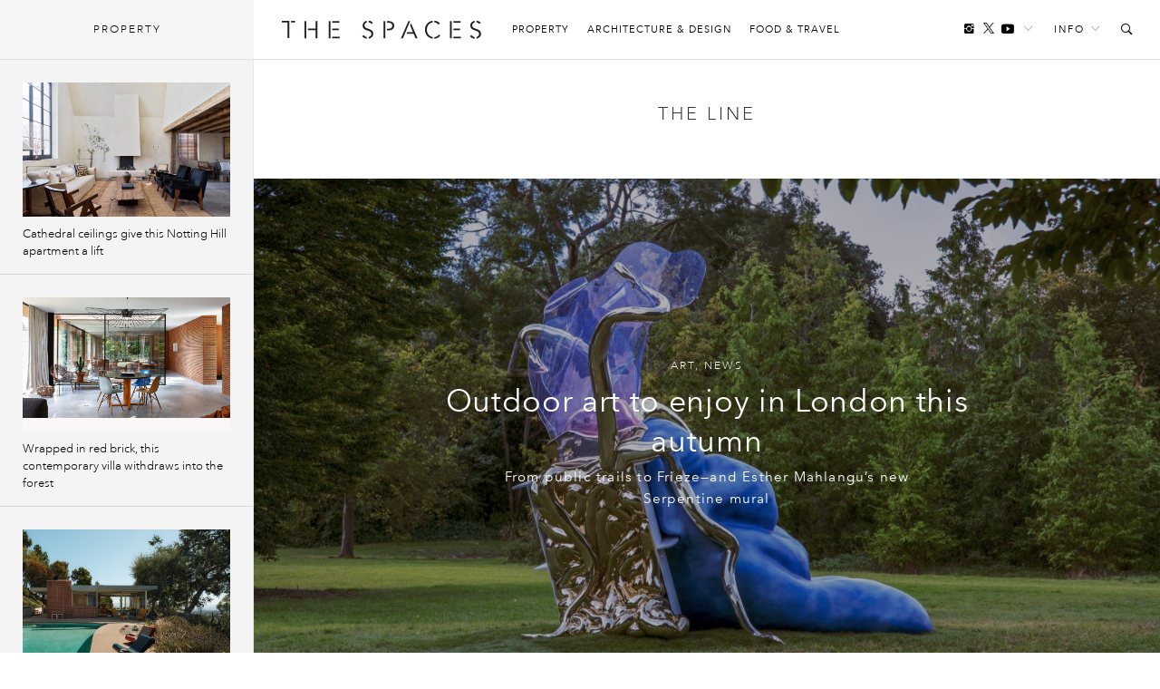

--- FILE ---
content_type: text/html; charset=UTF-8
request_url: https://thespaces.com/tag/the-line/
body_size: 11328
content:
<!DOCTYPE html>
<html class="wf-loading" lang="en-US">

<head>
			<script async src="https://www.googletagmanager.com/gtag/js?id=G-Y0F02X0C8S"></script>
		<script>window.dataLayer = window.dataLayer || []; function gtag() { dataLayer.push(arguments); }
			gtag('js', new Date());
			gtag('config', 'G-Y0F02X0C8S');
		</script>
	
			<script defer type="text/javascript" src="https://api.pirsch.io/pirsch-extended.js" id="pirschextendedjs" data-code="I6m2qd5qrkPNqgGgXypSFJE9FAOeyIZZ"></script>
	
	<meta charset="utf-8" />
	<meta name="viewport" content="width=device-width, initial-scale=1, maximum-scale=1" />
	<meta name="google-site-verification" content="gwN-mV-VnuH2eyL14Sjh6DZTRdnqUUp4Xk2uTva85KU" />

			<meta property="fb:pages" content="561992627261552">
	
	
<meta name='robots' content='index, follow, max-image-preview:large, max-snippet:-1, max-video-preview:-1' />

	<!-- This site is optimized with the Yoast SEO plugin v22.7 - https://yoast.com/wordpress/plugins/seo/ -->
	<title>The Line News and Features - The Spaces</title>
	<link rel="canonical" href="https://thespaces.com/tag/the-line/" />
	<meta property="og:locale" content="en_US" />
	<meta property="og:type" content="article" />
	<meta property="og:title" content="The Line News and Features - The Spaces" />
	<meta property="og:url" content="https://thespaces.com/tag/the-line/" />
	<meta property="og:site_name" content="The Spaces" />
	<meta property="og:image" content="https://thespaces.com/wp-content/uploads/2017/03/thespaces.png" />
	<meta property="og:image:width" content="1200" />
	<meta property="og:image:height" content="630" />
	<meta property="og:image:type" content="image/png" />
	<meta name="twitter:card" content="summary_large_image" />
	<meta name="twitter:site" content="@thespacesmag" />
	<script type="application/ld+json" class="yoast-schema-graph">{"@context":"https://schema.org","@graph":[{"@type":"CollectionPage","@id":"https://thespaces.com/tag/the-line/","url":"https://thespaces.com/tag/the-line/","name":"The Line News and Features - The Spaces","isPartOf":{"@id":"https://thespaces.com/#website"},"primaryImageOfPage":{"@id":"https://thespaces.com/tag/the-line/#primaryimage"},"image":{"@id":"https://thespaces.com/tag/the-line/#primaryimage"},"thumbnailUrl":"https://cdn.thespaces.com/wp-content/uploads/2024/10/Libby-Heaney-Ent-non-earthly-delights-2024.jpg","breadcrumb":{"@id":"https://thespaces.com/tag/the-line/#breadcrumb"},"inLanguage":"en-US"},{"@type":"ImageObject","inLanguage":"en-US","@id":"https://thespaces.com/tag/the-line/#primaryimage","url":"https://cdn.thespaces.com/wp-content/uploads/2024/10/Libby-Heaney-Ent-non-earthly-delights-2024.jpg","contentUrl":"https://cdn.thespaces.com/wp-content/uploads/2024/10/Libby-Heaney-Ent-non-earthly-delights-2024.jpg","width":1200,"height":777,"caption":"Libby Heaney, Ent-(non-earthly delights), 2024. Courtesy of Gazelli Art House & Libby Heaney. Photography by Deniz Guzel"},{"@type":"BreadcrumbList","@id":"https://thespaces.com/tag/the-line/#breadcrumb","itemListElement":[{"@type":"ListItem","position":1,"name":"Home","item":"https://thespaces.com/"},{"@type":"ListItem","position":2,"name":"The Line"}]},{"@type":"WebSite","@id":"https://thespaces.com/#website","url":"https://thespaces.com/","name":"The Spaces","description":"A digital magazine exploring new ways to live and work. Architecture, property + art","publisher":{"@id":"https://thespaces.com/#organization"},"potentialAction":[{"@type":"SearchAction","target":{"@type":"EntryPoint","urlTemplate":"https://thespaces.com/?s={search_term_string}"},"query-input":"required name=search_term_string"}],"inLanguage":"en-US"},{"@type":"Organization","@id":"https://thespaces.com/#organization","name":"The Spaces","url":"https://thespaces.com/","logo":{"@type":"ImageObject","inLanguage":"en-US","@id":"https://thespaces.com/#/schema/logo/image/","url":"https://thespaces.com/wp-content/uploads/2015/04/logo.png","contentUrl":"https://thespaces.com/wp-content/uploads/2015/04/logo.png","width":442,"height":40,"caption":"The Spaces"},"image":{"@id":"https://thespaces.com/#/schema/logo/image/"},"sameAs":["https://www.facebook.com/TheSpacesmag/","https://x.com/thespacesmag","https://www.instagram.com/thespacesmag/","https://www.linkedin.com/company/the-spaces-magazine","https://uk.pinterest.com/thespacesmag/","https://www.youtube.com/channel/UCwLDBWlLqwzqyjWj6PusSRw"]}]}</script>
	<!-- / Yoast SEO plugin. -->


<style id='co-authors-plus-coauthors-style-inline-css' type='text/css'>
.wp-block-co-authors-plus-coauthors.is-layout-flow [class*=wp-block-co-authors-plus]{display:inline}

</style>
<style id='co-authors-plus-avatar-style-inline-css' type='text/css'>
.wp-block-co-authors-plus-avatar :where(img){height:auto;max-width:100%;vertical-align:bottom}.wp-block-co-authors-plus-coauthors.is-layout-flow .wp-block-co-authors-plus-avatar :where(img){vertical-align:middle}.wp-block-co-authors-plus-avatar:is(.alignleft,.alignright){display:table}.wp-block-co-authors-plus-avatar.aligncenter{display:table;margin-inline:auto}

</style>
<style id='co-authors-plus-image-style-inline-css' type='text/css'>
.wp-block-co-authors-plus-image{margin-bottom:0}.wp-block-co-authors-plus-image :where(img){height:auto;max-width:100%;vertical-align:bottom}.wp-block-co-authors-plus-coauthors.is-layout-flow .wp-block-co-authors-plus-image :where(img){vertical-align:middle}.wp-block-co-authors-plus-image:is(.alignfull,.alignwide) :where(img){width:100%}.wp-block-co-authors-plus-image:is(.alignleft,.alignright){display:table}.wp-block-co-authors-plus-image.aligncenter{display:table;margin-inline:auto}

</style>
<link rel='stylesheet' id='mediaelement-css' href='//thespaces.com/wp-includes/js/mediaelement/mediaelementplayer-legacy.min.css' type='text/css' media='all' />
<link rel='stylesheet' id='wp-mediaelement-css' href='//thespaces.com/wp-includes/js/mediaelement/wp-mediaelement.min.css' type='text/css' media='all' />
<style id='jetpack-sharing-buttons-style-inline-css' type='text/css'>
.jetpack-sharing-buttons__services-list{display:flex;flex-direction:row;flex-wrap:wrap;gap:0;list-style-type:none;margin:5px;padding:0}.jetpack-sharing-buttons__services-list.has-small-icon-size{font-size:12px}.jetpack-sharing-buttons__services-list.has-normal-icon-size{font-size:16px}.jetpack-sharing-buttons__services-list.has-large-icon-size{font-size:24px}.jetpack-sharing-buttons__services-list.has-huge-icon-size{font-size:36px}@media print{.jetpack-sharing-buttons__services-list{display:none!important}}.editor-styles-wrapper .wp-block-jetpack-sharing-buttons{gap:0;padding-inline-start:0}ul.jetpack-sharing-buttons__services-list.has-background{padding:1.25em 2.375em}
</style>
<link rel='stylesheet' id='vfp-ministyle-css' href='//thespaces.com/wp-content/themes/vfp/css/style-minimal.min.css' type='text/css' media='all' />
<link rel="icon" href="https://cdn.thespaces.com/wp-content/uploads/2017/12/cropped-spaces-fav-512-100x100.png" sizes="32x32" />
<link rel="icon" href="https://cdn.thespaces.com/wp-content/uploads/2017/12/cropped-spaces-fav-512-300x300.png" sizes="192x192" />
<link rel="apple-touch-icon" href="https://cdn.thespaces.com/wp-content/uploads/2017/12/cropped-spaces-fav-512-300x300.png" />
<meta name="msapplication-TileImage" content="https://cdn.thespaces.com/wp-content/uploads/2017/12/cropped-spaces-fav-512-300x300.png" />

	
	
	
	<script type="text/javascript">
		var settings = {
			site: 'thespaces',
			style: 'minimal',
			env: 'live',
			ads: {
				general: false,
				gutter: false,
				lightbox: false			},
			stats: {
				analytics: 'UA-22345004-2',
				FbAppId: '461988287339079',
				twTrack: 'null'
			},
			social: {
				twitter: 'thespacesmag'
			},
			stickr: {
				offsetTop: 100,
				offsetBottom: -550
			},
			isPreview: false,
			coverStory: false,
			modalActive: false,
			shareSelected: false,
			ajax: {
				url: 'https://thespaces.com/wp-admin/admin-ajax.php',
				nonce: '603ef914e1',
			}
		};
	</script>

	<style type="text/css">
		/* Logos */
		.logo {
			background-image: url(https://thespaces.com/wp-content/themes/vfp/images/logo-default.png);
		}

		.back-to-home {
			background-image: url(https://thespaces.com/wp-content/themes/vfp/images/logo-default-small.png);
		}

		.tv .logo,
		.thumb-permalink-home-video .thumb-permalink-image {
			background-image: url(https://thespaces.com/wp-content/themes/vfp/images/logo-tv.png);
		}

		/* Top Border */
		.header {
			border-top-width:
				0			;
		}

		/* Fonts */
					.primary-font {
				font-family:
					Avenir Next W01					, sans-serif;
			}

				.secondary-font,
		blockquote,
		.ranking {
			font-family:
				Avenir Next W01				, sans-serif;
		}

		/* Background Colors */
		body {
			background-color:
				#ffffff			;
		}

		.timeline {
			background-color:
				#ffffff			;
		}

		/* Primary BG Color */
		.primary-bg,
		.timeline .title,
		.timeline ul.timeline-stories li.current:after,
		#featured-home-posts .featured-post,
		#featured-home-posts .post-meta::before,
		.post-featured-area,
		.post-meta-area::before,
		.post-featured-area .post-meta-area,
		.block-post-coloured,
		.row-double .widget-title,
		a.home-pagination,
		a.timeline-mobile-btn,
		a.timeline-mobile-btn.active,
		.edit-post-button,
		.optin-submit,
		.featured-post-home .post-meta .article-tags-new a,
		.post-single-layout a:before,
		.playlist-call-to-action a,
		.block-post-wrapper .meta a:hover:before,
		.article-tags a:hover,
		.tv .article-tags a:hover {
			background-color:
				#e71818		}

		/* Primary Border Color */
		.header {
			border-top-color:
				#e71818		}

		.block-post-coloured,
		.timeline .title,
		ul.widget-filter li a,
		.tv .timeline .title,
		.tv-block-post .tv-block-meta p.meta a,
		.tv-double-post .tv-post-meta p.meta a,
		.single .tv-post-content .post-category a,
		.minimal .post-entry-content a {
			border-color:
				#e71818		}

		/* Primary Link Color */
		.post-single-layout a,
		.post-single-layout a strong,
		.article-content a,
		.slant .article-content a:hover,
		.widget-filter li a.active,
		.widget-filter li a:hover,
		a.subsite-tv,
		.article-tags-new a,
		.featured-post .article-tags-new a,
		h4.tv-related-title a,
		.tv-block-post .tv-block-meta p.meta a,
		.tv-double-post .tv-post-meta p.meta a,
		.single .tv-post-content .post-category a,
		.widget-story-permalink a:hover,
		.main-menu li a:hover,
		.links-header li a:hover,
		.social-header li a:hover,
		.social-header li a.follow-link:hover,
		.social-header li a.follow-link:hover i,
		.load-wrap p a:hover,
		.load-wrap p a:hover i,
		.popular-widget li .widget-story-permalink a:hover,
		.tv ul.links-header li a:hover,
		.block-post-wrapper .meta a:hover,
		.adv-sub a:hover {
			color:
				#000000		}

		/* Secondary Link Color */
		.main-menu li a,
		.block-post-wrapper h1.post-title a,
		.timeline ul.timeline-stories li a.permalink,
		.article-content a.related-permalink,
		#post-list h1.post-title a,
		.widget-story-permalink a,
		.load-wrap p a,
		.minimal .article-content a:hover {
			color:
				#969696		}

		// Spaces hover state
		.minimal .entry-content a:hover {
			border-color:
				#969696		}

		/* Primary Text Color */
		.article-content p {
			color:
				#242424		}

					.loading .main {
				background-image: url(https://thespaces.com/wp-content/uploads/2017/03/oval.svg);
			}

		
					p,
			li,
			h1,
			h2,
			h3,
			h4,
			blockquote,
			.subsite-tv {
				transition: opacity .15s ease;
			}

			.wf-loading p,
			.wf-loading li,
			.wf-loading h1,
			.wf-loading h2,
			.wf-loading h3,
			.wf-loading h4,
			.wf-loading blockquote,
			.wf-loading .subsite-tv,
			.wf-loading .meta {
				opacity: 0;
			}

			</style>

	<script src="https://www.youtube.com/iframe_api"></script>
	<script type="text/javascript">
		var players = [],
			YTApiReady = false;

		// Must be on global scope to fire reliably
		/*window.onYouTubeIframeAPIReady = function() {
			YTApiReady = true;
			console.log('YT API Reaedy');

			var Player;
			var ID = 'K_Goe1hU8gI';

			Player = new YT.Player(ID, {
				events: {
					'onReady': AutoPlayWorkaround
				}
			});
		};

		function AutoPlayWorkaround(Event) {
			console.log('Auto');
			Event.target.playVideo();
		}*/

	</script>

	
			<script src="https://ajax.googleapis.com/ajax/libs/webfont/1/webfont.js"></script>
		<script>
			WebFontConfig = {
				events: false,
								monotype: { projectId: 'b346d14e-3e55-4620-b0b2-6196278dc080' },											};
			WebFont.load(WebFontConfig);
		</script>
	</head>

<body class="archive tag tag-the-line tag-4478 mag primary-font thespaces live minimal  no-ads">

	<header id="header" class="header-wrapper">

    
    <div class="header secondary-font">
                    <a href="#" id="clickBtn" class="timeline-mobile-btn no-ajaxy"><span class="menu-icon"></span></a>
        
        <div id="js-branding" class="branding col-lg-12 col-md-12 col-sm-12 col-xs-12 no-padding">
            
            <a href="#" id="mob-nav-open" class="mobile-pop-out no-ajaxy">Me<br>nu</a>
    
    <div class="identity-wrap">
        <h1 id="logo" class="identity">
            <a href="https://thespaces.com/" title="The Spaces" class="logo no-ajaxy">
                The Spaces            </a>
        </h1>
        <ul id="menu-main-menu" class="main-menu"><li class="menu-item"><a href="https://thespaces.com/category/property/">Property</a></li>
<li class="menu-item"><a href="https://thespaces.com/category/architecture-design/">Architecture &amp; Design</a></li>
<li class="menu-item"><a href="https://thespaces.com/category/food-travel/">Food &amp; Travel</a></li>
</ul>                     </div>
    
    <a href="#" id="show" class="toggle-audio-bar no-ajaxy"><i class="ion-ios-play"></i></a>

    
        <ul class="links-header">
                <li><a href="#" class="no-ajaxy">Info<i class="ion-ios-arrow-down"></i></a>
            <ul id="menu-info-menu" class="info-menu"><li id="nav-menu-item-5615" class="main-menu-item  menu-item-even menu-item-depth-0 menu-item"><a href="https://thespaces.com/about-us/">About us</a></li>
<li id="nav-menu-item-5616" class="main-menu-item  menu-item-even menu-item-depth-0 menu-item"><a href="https://thespaces.com/submissions/">Submissions</a></li>
<li id="nav-menu-item-28942" class="main-menu-item  menu-item-even menu-item-depth-0 menu-item"><a href="https://thespaces.com/newsletter/">Newsletter</a></li>
</ul>        </li>
                <li><a href="#" id="search-open" class="no-ajaxy search-toggle"><i class="ion-ios-search-strong"></i></a></li>
    </ul>
    
    
    <ul class="social-header">
	     <li><a href="https://www.instagram.com/180.quarter/" target="_blank"  class="social-inline"><i class="ion-social-instagram"></i></a> </li>
        <li><a href="https://twitter.com/thespacesmag" target="_blank" class="social-inline"><i class="ion-social-twitter"></i></a> </li>
        <li class="inline-last"><a href="https://www.youtube.com/c/thespacesmag" target="_blank"  class="social-inline"><i class="ion-social-youtube"></i></a> </li>
        <li class="header-dropdown-arrow"><a href="#" class="follow-link"><span>Follow</span><i class="ion-ios-arrow-down"></i></a>
        <ul class="share-widget">
            <div class="social-links primary-font">
                <li><a target="_blank" href="https://twitter.com/thespacesmag" class="share-twitter"><i class="ion-social-twitter"></i>Twitter</a></li>
                <li><a target="_blank" href="https://www.youtube.com/c/thespacesmag" class="share-yt"><i class="ion-social-youtube"></i>YouTube</a></li>
                <li><a target="_blank" href="https://www.instagram.com/180.quarter/" class="share-instagram"><i class="ion-social-instagram"></i>Instagram</a></li>
                <li><a target="_blank" href="https://pinterest.com/thespacesmag" class="share-pinterest"><i class="ion-social-pinterest"></i>Pinterest</a></li>
                <li><a target="_blank" href="http://feeds.feedburner.com/thespacesmag" class="share-rss"><i class="ion-social-rss"></i>RSS</a></li>
                            </div>
            <div class="newsletter-signup">
                <h4>Newsletter</h4>
                
    <div class="newsletter-form-group optin-form">
        <a href="http://eepurl.com/gxs8ab" target="_blank" class="nlbutt secondary-font">Sign Up</a>
    </div>

                </div>
        </ul>
        </li>
    </ul>

            </div>

        <div class="reading col-lg-12 col-md-12 col-sm-12 col-xs-12 no-padding">
            <div class="col-lg-9 col-md-9 col-sm-8 col-xs-8 no-padding">
                <a href="https://thespaces.com/" title="The Spaces" class="back-to-home no-ajaxy">The Spaces</a>

                
                
    <p class="header-title activity">Now reading:</p>
    <h5 class="story-title primary-font"></h5>

            </div>
            <div class="col-lg-3 col-md-3 col-sm-4 col-xs-4 no-padding">
                <div class="header-share-title">
                    <p class="header-title right">Share this:</p>
                </div>
                <div class="header-share-pinned">
                    <a href="" class="fb-share no-ajaxy" target="_blank"><i class="ion-social-facebook"></i></a>
                    <a href="" class="tw-share no-ajaxy" target="_blank"><i class="ion-social-twitter"></i></a>
                </div>
            </div>
        </div>

        <div class="search-toggle-field sub-search">
            <form method="get" id="searchform" action="https://thespaces.com/">
                <input type="text" class="form-control search secondary-font" id="search-field" name="s" placeholder="Search">
            </form>
            <a href="#" class="no-ajaxy close close-search"><i class="ion-close-round"></i></a>
        </div>

        
        
        <div id="mob-nav" class="mobile-pop-out-wrapper no-ajaxy">
            <div class="pop-out-content">
                <a href="#" id="mob-nav-close" class="close-pop-out no-ajaxy"><i class="ion-android-close"></i></a>
                                    <div class="pop-out-search" id="mobile-search">
                        <form method="get" id="searchform" action="https://thespaces.com/">
                            <input type="text" class="form-control search" id="search-field" name="s" placeholder="Search">
                        </form>
                    </div>
                
                <ul id="menu-main-menu-1" class="menu-mobile"><li class="menu-item"><a href="https://thespaces.com/category/property/">Property</a></li>
<li class="menu-item"><a href="https://thespaces.com/category/architecture-design/">Architecture &amp; Design</a></li>
<li class="menu-item"><a href="https://thespaces.com/category/food-travel/">Food &amp; Travel</a></li>
</ul>                
                                    <ul class="pop-out-social">
                         <li><a target="_blank" href="" class="share-facebook"><i class="ion-social-facebook"></i></a></li>
                         <li><a target="_blank" href="https://twitter.com/thespacesmag" class="share-twitter"><i class="ion-social-twitter"></i></a></li>
                         <li><a target="_blank" href="https://www.instagram.com/180.quarter/" class="share-instagram"><i class="ion-social-instagram"></i></a></li>
                         <li><a target="_blank" href="https://www.youtube.com/c/thespacesmag" class="share-instagram"><i class="ion-social-youtube"></i></a></li>
                     </ul>
                                            </div>
        </div>

    </div>
</header> 

	<div id="wrapper" class="wrapper">
		<div id="js-main"
			class="main">    
	<div id="js-container" class="contline">

    <div class="two-column-wrap">        <h3 class="tag-title">The Line</h3>
    
    
            
        <div class="feature-wrapper">  
	              
            <div class="js-parallax spaces-featured-post" style="background-image: url(https://cdn.thespaces.com/wp-content/uploads/2024/10/Libby-Heaney-Ent-non-earthly-delights-2024.jpg)">
             	<div class="overlay"></div>
                <div class="spaces-post-content">
                   <div class="article-title-meta category">
	                   <a href="https://thespaces.com/category/architecture-design/art/" rel="category tag">Art</a>, <a href="https://thespaces.com/category/architecture-design/news/" rel="category tag">News</a>					</div>
            	   <h2 class="post-title short"><a href="https://thespaces.com/outdoor-art-to-enjoy-in-london-this-autumn/" title="Outdoor art to enjoy in London this autumn">Outdoor art to enjoy in London this autumn</a></h2>
                   <div class="featured-excerpt"><p>From public trails to Frieze—and Esther Mahlangu&#8217;s new Serpentine mural</p>
</div>
                </div>
            </div>
            
        </div>
                   
        
<div class="grid-2-col">
        
	
    	
			<div class="block-post-wrapper">
				<div class="block-post-thumbnail"> 
				<a href="https://thespaces.com/thomas-j-price-reveals-9-ft-tall-sculpture-of-a-black-everyday-woman-for-east-london/" title="Thomas J Price reveals 9-ft-tall sculpture of a Black ‘everyday&#8217; woman for east London" class="thumb-permalink standard">
                                        <img src="https://cdn.thespaces.com/wp-content/uploads/2020/07/ReachingOut-495x321.jpg" srcset="https://cdn.thespaces.com/wp-content/uploads/2020/07/ReachingOut-495x321.jpg 1x, https://cdn.thespaces.com/wp-content/uploads/2020/07/ReachingOut-990x642.jpg 2x" alt="Thomas J Price reveals 9-ft-tall sculpture of a Black ‘everyday&#8217; woman for east London">        
			        <span class="overlay-hover"></span>
				</a>
				</div>				 
				<p class="meta">
				    <a href="https://thespaces.com/category/architecture-design/art/" rel="category tag">Art</a> 
				    <span>I</span> <span>20.07.20</span>			    </p>
				<h2 class="post-title xlong"><a href="https://thespaces.com/thomas-j-price-reveals-9-ft-tall-sculpture-of-a-black-everyday-woman-for-east-london/" title="Thomas J Price reveals 9-ft-tall sculpture of a Black ‘everyday&#8217; woman for east London" class="post-permalink standard">Thomas J Price reveals 9-ft-tall sculpture of a Black ‘everyday&#8217; woman for east London</a></h2>
			
		</div>
		
           

    </div>
    </div>
</div>

	</div>

</div><!-- .container-fluid -->
</div><!-- #wrapper -->


    <div class="stream-menu">
        <a href="#" id="hoverBtn" class="stream no-ajaxy latest-what">
            Property        </a><span></span>
    </div>

	<div id="js-timeline" class="timeline is-mag">
	
    
		<div class="title secondary-font">
			<h4 id="tmt" class="latest-what">Property</h4>
		</div>

        <pre></pre>

		<ul id="js-stream" class="timeline-stories" data-paged="2" data-cat_in="" data-exclude="">
              
            

<li id="p-157556" class="p-157556">
            <a href="https://thespaces.com/cathedral-ceilings-give-this-notting-hill-apartment-a-lift/" title="Cathedral ceilings give this Notting Hill apartment a lift" 
        class="permalink sidelink js-timelink standard">
                    <img data-original="https://cdn.thespaces.com/wp-content/uploads/2026/01/Blenheim-Crescent_05_1600.jpg" data-original-set="https://cdn.thespaces.com/wp-content/uploads/2026/01/Blenheim-Crescent_05_1600.jpg 1x, https://cdn.thespaces.com/wp-content/uploads/2026/01/Blenheim-Crescent_05_1600.jpg 2x" alt="Cathedral ceilings give this Notting Hill apartment a lift" class="timeline-thumbnail fade">               
            <span><i class="ion-ios-play"></i></span>
        </a>
    	<a href="https://thespaces.com/cathedral-ceilings-give-this-notting-hill-apartment-a-lift/" title="Cathedral ceilings give this Notting Hill apartment a lift" class="permalink js-timelink standard">
		Cathedral ceilings give this Notting Hill apartment a lift	</a>
	</li>



<li id="p-157530" class="p-157530">
            <a href="https://thespaces.com/wrapped-in-red-brick-this-contemporary-villa-withdraws-into-the-forest/" title="Wrapped in red brick, this contemporary villa withdraws into the forest" 
        class="permalink sidelink js-timelink feature">
                    <img data-original="https://cdn.thespaces.com/wp-content/uploads/2026/01/0B7F78F5-ADCA-4296-91A5-EEDAB86AFCAF.jpeg" data-original-set="https://cdn.thespaces.com/wp-content/uploads/2026/01/0B7F78F5-ADCA-4296-91A5-EEDAB86AFCAF.jpeg 1x, https://cdn.thespaces.com/wp-content/uploads/2026/01/0B7F78F5-ADCA-4296-91A5-EEDAB86AFCAF.jpeg 2x" alt="Wrapped in red brick, this contemporary villa withdraws into the forest" class="timeline-thumbnail fade">               
            <span><i class="ion-ios-play"></i></span>
        </a>
    	<a href="https://thespaces.com/wrapped-in-red-brick-this-contemporary-villa-withdraws-into-the-forest/" title="Wrapped in red brick, this contemporary villa withdraws into the forest" class="permalink js-timelink feature">
		Wrapped in red brick, this contemporary villa withdraws into the forest	</a>
	</li>



<li id="p-157609" class="p-157609">
            <a href="https://thespaces.com/richard-neutras-late-career-work-shakes-up-the-la-property-market/" title="Richard Neutra&#8217;s late-career work shakes up the LA property market" 
        class="permalink sidelink js-timelink feature">
                    <img data-original="https://cdn.thespaces.com/wp-content/uploads/2026/01/Sale-Residence-E_HERO2.jpg" data-original-set="https://cdn.thespaces.com/wp-content/uploads/2026/01/Sale-Residence-E_HERO2.jpg 1x, https://cdn.thespaces.com/wp-content/uploads/2026/01/Sale-Residence-E_HERO2.jpg 2x" alt="Richard Neutra&#8217;s late-career work shakes up the LA property market" class="timeline-thumbnail fade">               
            <span><i class="ion-ios-play"></i></span>
        </a>
    	<a href="https://thespaces.com/richard-neutras-late-career-work-shakes-up-the-la-property-market/" title="Richard Neutra&#8217;s late-career work shakes up the LA property market" class="permalink js-timelink feature">
		Richard Neutra&#8217;s late-career work shakes up the LA property market	</a>
	</li>



<li id="p-157826" class="p-157826">
            <a href="https://thespaces.com/arched-volumes-sell-this-mid-century-la-home/" title="Arched volumes sell this mid-century LA home" 
        class="permalink sidelink js-timelink feature">
                    <img data-original="https://cdn.thespaces.com/wp-content/uploads/2026/01/DSC01295_1600.jpg" data-original-set="https://cdn.thespaces.com/wp-content/uploads/2026/01/DSC01295_1600.jpg 1x, https://cdn.thespaces.com/wp-content/uploads/2026/01/DSC01295_1600.jpg 2x" alt="Arched volumes sell this mid-century LA home" class="timeline-thumbnail fade">               
            <span><i class="ion-ios-play"></i></span>
        </a>
    	<a href="https://thespaces.com/arched-volumes-sell-this-mid-century-la-home/" title="Arched volumes sell this mid-century LA home" class="permalink js-timelink feature">
		Arched volumes sell this mid-century LA home	</a>
	</li>



<li id="p-157502" class="p-157502">
            <a href="https://thespaces.com/own-this-glassy-hollywood-home-designed-by-a-neutra-protege/" title="Own this glassy Hollywood home designed by a Neutra protégé" 
        class="permalink sidelink js-timelink feature">
                    <img data-original="https://cdn.thespaces.com/wp-content/uploads/2026/01/3307-Bonnie-Hill-Drive_03_1600.jpg" data-original-set="https://cdn.thespaces.com/wp-content/uploads/2026/01/3307-Bonnie-Hill-Drive_03_1600.jpg 1x, https://cdn.thespaces.com/wp-content/uploads/2026/01/3307-Bonnie-Hill-Drive_03_1600.jpg 2x" alt="Own this glassy Hollywood home designed by a Neutra protégé" class="timeline-thumbnail fade">               
            <span><i class="ion-ios-play"></i></span>
        </a>
    	<a href="https://thespaces.com/own-this-glassy-hollywood-home-designed-by-a-neutra-protege/" title="Own this glassy Hollywood home designed by a Neutra protégé" class="permalink js-timelink feature">
		Own this glassy Hollywood home designed by a Neutra protégé	</a>
	</li>



<li id="p-157517" class="p-157517">
            <a href="https://thespaces.com/alentejos-aristocratic-past-is-carved-into-this-19th-century-palace/" title="Alentejo’s aristocratic past is carved into this 19th-century palace" 
        class="permalink sidelink js-timelink standard">
                    <img data-original="https://cdn.thespaces.com/wp-content/uploads/2026/01/2200xxs-3_1600.jpg" data-original-set="https://cdn.thespaces.com/wp-content/uploads/2026/01/2200xxs-3_1600.jpg 1x, https://cdn.thespaces.com/wp-content/uploads/2026/01/2200xxs-3_1600.jpg 2x" alt="Alentejo’s aristocratic past is carved into this 19th-century palace" class="timeline-thumbnail fade">               
            <span><i class="ion-ios-play"></i></span>
        </a>
    	<a href="https://thespaces.com/alentejos-aristocratic-past-is-carved-into-this-19th-century-palace/" title="Alentejo’s aristocratic past is carved into this 19th-century palace" class="permalink js-timelink standard">
		Alentejo’s aristocratic past is carved into this 19th-century palace	</a>
	</li>



<li id="p-157279" class="p-157279">
            <a href="https://thespaces.com/off-portugals-beaten-path-a-1915-manor-is-taking-offers/" title="Off Portugal&#8217;s beaten path, a 1915 manor is taking offers" 
        class="permalink sidelink js-timelink standard">
                    <img data-original="https://cdn.thespaces.com/wp-content/uploads/2026/01/1_1010.jpg" data-original-set="https://cdn.thespaces.com/wp-content/uploads/2026/01/1_1010.jpg 1x, https://cdn.thespaces.com/wp-content/uploads/2026/01/1_1010.jpg 2x" alt="Off Portugal&#8217;s beaten path, a 1915 manor is taking offers" class="timeline-thumbnail fade">               
            <span><i class="ion-ios-play"></i></span>
        </a>
    	<a href="https://thespaces.com/off-portugals-beaten-path-a-1915-manor-is-taking-offers/" title="Off Portugal&#8217;s beaten path, a 1915 manor is taking offers" class="permalink js-timelink standard">
		Off Portugal&#8217;s beaten path, a 1915 manor is taking offers	</a>
	</li>



<li id="p-157630" class="p-157630">
            <a href="https://thespaces.com/inside-a-rare-double-height-le-corbusier-duplex-at-cite-radieuse-in-marseille/" title="Inside a rare double-height Le Corbusier apartment at Cité Radieuse in Marseille" 
        class="permalink sidelink js-timelink feature">
                    <img data-original="https://cdn.thespaces.com/wp-content/uploads/2026/01/Double-Duplex-type-E-Cite%CC%81-Radieuse-Le-Corbusier-%C2%A9-Mathilde-Lebreuil-FLC-ADAGP-2026-3_1600.jpg" data-original-set="https://cdn.thespaces.com/wp-content/uploads/2026/01/Double-Duplex-type-E-Cite%CC%81-Radieuse-Le-Corbusier-%C2%A9-Mathilde-Lebreuil-FLC-ADAGP-2026-3_1600.jpg 1x, https://cdn.thespaces.com/wp-content/uploads/2026/01/Double-Duplex-type-E-Cite%CC%81-Radieuse-Le-Corbusier-%C2%A9-Mathilde-Lebreuil-FLC-ADAGP-2026-3_1600.jpg 2x" alt="Inside a rare double-height Le Corbusier apartment at Cité Radieuse in Marseille" class="timeline-thumbnail fade">               
            <span><i class="ion-ios-play"></i></span>
        </a>
    	<a href="https://thespaces.com/inside-a-rare-double-height-le-corbusier-duplex-at-cite-radieuse-in-marseille/" title="Inside a rare double-height Le Corbusier apartment at Cité Radieuse in Marseille" class="permalink js-timelink feature">
		Inside a rare double-height Le Corbusier apartment at Cité Radieuse in Marseille	</a>
	</li>



<li id="p-157220" class="p-157220">
            <a href="https://thespaces.com/industrial-living-is-large-at-this-la-arts-district-loft/" title="Industrial living is large at this LA Arts District loft" 
        class="permalink sidelink js-timelink standard">
                    <img data-original="https://cdn.thespaces.com/wp-content/uploads/2026/01/01.jpg" data-original-set="https://cdn.thespaces.com/wp-content/uploads/2026/01/01.jpg 1x, https://cdn.thespaces.com/wp-content/uploads/2026/01/01.jpg 2x" alt="Industrial living is large at this LA Arts District loft" class="timeline-thumbnail fade">               
            <span><i class="ion-ios-play"></i></span>
        </a>
    	<a href="https://thespaces.com/industrial-living-is-large-at-this-la-arts-district-loft/" title="Industrial living is large at this LA Arts District loft" class="permalink js-timelink standard">
		Industrial living is large at this LA Arts District loft	</a>
	</li>



<li id="p-157485" class="p-157485">
            <a href="https://thespaces.com/sophia-loren-and-carlo-ponti-shared-this-villa-on-the-appian-way/" title="Sophia Loren and Carlo Ponti shared this villa on the Appian Way" 
        class="permalink sidelink js-timelink feature">
                    <img data-original="https://cdn.thespaces.com/wp-content/uploads/2026/01/Rome_02.jpg" data-original-set="https://cdn.thespaces.com/wp-content/uploads/2026/01/Rome_02.jpg 1x, https://cdn.thespaces.com/wp-content/uploads/2026/01/Rome_02.jpg 2x" alt="Sophia Loren and Carlo Ponti shared this villa on the Appian Way" class="timeline-thumbnail fade">               
            <span><i class="ion-ios-play"></i></span>
        </a>
    	<a href="https://thespaces.com/sophia-loren-and-carlo-ponti-shared-this-villa-on-the-appian-way/" title="Sophia Loren and Carlo Ponti shared this villa on the Appian Way" class="permalink js-timelink feature">
		Sophia Loren and Carlo Ponti shared this villa on the Appian Way	</a>
	</li>



<li id="p-157144" class="p-157144">
            <a href="https://thespaces.com/two-properties-in-peter-salters-architectural-village-hit-the-market/" title="Two properties in Peter Salter&#8217;s architectural village hit the market" 
        class="permalink sidelink js-timelink feature">
                    <img data-original="https://cdn.thespaces.com/wp-content/uploads/2026/01/WalmerDG-5.jpg" data-original-set="https://cdn.thespaces.com/wp-content/uploads/2026/01/WalmerDG-5.jpg 1x, https://cdn.thespaces.com/wp-content/uploads/2026/01/WalmerDG-5.jpg 2x" alt="Two properties in Peter Salter&#8217;s architectural village hit the market" class="timeline-thumbnail fade">               
            <span><i class="ion-ios-play"></i></span>
        </a>
    	<a href="https://thespaces.com/two-properties-in-peter-salters-architectural-village-hit-the-market/" title="Two properties in Peter Salter&#8217;s architectural village hit the market" class="permalink js-timelink feature">
		Two properties in Peter Salter&#8217;s architectural village hit the market	</a>
	</li>



<li id="p-157201" class="p-157201">
            <a href="https://thespaces.com/a-top-la-architect-refurbished-this-modern-silver-lake-villa/" title="A top LA architect refurbished this modern Silver Lake villa" 
        class="permalink sidelink js-timelink feature">
                    <img data-original="https://cdn.thespaces.com/wp-content/uploads/2026/01/0001-2638-Lake-View-Print_1600.jpg" data-original-set="https://cdn.thespaces.com/wp-content/uploads/2026/01/0001-2638-Lake-View-Print_1600.jpg 1x, https://cdn.thespaces.com/wp-content/uploads/2026/01/0001-2638-Lake-View-Print_1600.jpg 2x" alt="A top LA architect refurbished this modern Silver Lake villa" class="timeline-thumbnail fade">               
            <span><i class="ion-ios-play"></i></span>
        </a>
    	<a href="https://thespaces.com/a-top-la-architect-refurbished-this-modern-silver-lake-villa/" title="A top LA architect refurbished this modern Silver Lake villa" class="permalink js-timelink feature">
		A top LA architect refurbished this modern Silver Lake villa	</a>
	</li>



<li id="p-157109" class="p-157109">
            <a href="https://thespaces.com/historic-stonework-and-contemporary-craft-converge-in-this-restored-townhouse-in-soller/" title="Historic stonework and contemporary craft converge in this restored townhouse in Sóller" 
        class="permalink sidelink js-timelink standard">
                    <img data-original="https://cdn.thespaces.com/wp-content/uploads/2026/01/300A1534_1600.jpg" data-original-set="https://cdn.thespaces.com/wp-content/uploads/2026/01/300A1534_1600.jpg 1x, https://cdn.thespaces.com/wp-content/uploads/2026/01/300A1534_1600.jpg 2x" alt="Historic stonework and contemporary craft converge in this restored townhouse in Sóller" class="timeline-thumbnail fade">               
            <span><i class="ion-ios-play"></i></span>
        </a>
    	<a href="https://thespaces.com/historic-stonework-and-contemporary-craft-converge-in-this-restored-townhouse-in-soller/" title="Historic stonework and contemporary craft converge in this restored townhouse in Sóller" class="permalink js-timelink standard">
		Historic stonework and contemporary craft converge in this restored townhouse in Sóller	</a>
	</li>



<li id="p-157026" class="p-157026">
            <a href="https://thespaces.com/north-of-london-a-grade-ii-listed-barn-is-reshaped-through-adaptive-reuse/" title="North of London, a Grade II-listed barn is reshaped through adaptive reuse" 
        class="permalink sidelink js-timelink standard">
                    <img data-original="https://cdn.thespaces.com/wp-content/uploads/2026/01/Barn-Owl_16.jpg" data-original-set="https://cdn.thespaces.com/wp-content/uploads/2026/01/Barn-Owl_16.jpg 1x, https://cdn.thespaces.com/wp-content/uploads/2026/01/Barn-Owl_16.jpg 2x" alt="North of London, a Grade II-listed barn is reshaped through adaptive reuse" class="timeline-thumbnail fade">               
            <span><i class="ion-ios-play"></i></span>
        </a>
    	<a href="https://thespaces.com/north-of-london-a-grade-ii-listed-barn-is-reshaped-through-adaptive-reuse/" title="North of London, a Grade II-listed barn is reshaped through adaptive reuse" class="permalink js-timelink standard">
		North of London, a Grade II-listed barn is reshaped through adaptive reuse	</a>
	</li>



<li id="p-157003" class="p-157003">
            <a href="https://thespaces.com/after-80-years-a-living-museum-hits-the-market/" title="After 80 years, this living museum is hitting the market" 
        class="permalink sidelink js-timelink feature">
                    <img data-original="https://cdn.thespaces.com/wp-content/uploads/2026/01/Exterior.jpg" data-original-set="https://cdn.thespaces.com/wp-content/uploads/2026/01/Exterior.jpg 1x, https://cdn.thespaces.com/wp-content/uploads/2026/01/Exterior.jpg 2x" alt="After 80 years, this living museum is hitting the market" class="timeline-thumbnail fade">               
            <span><i class="ion-ios-play"></i></span>
        </a>
    	<a href="https://thespaces.com/after-80-years-a-living-museum-hits-the-market/" title="After 80 years, this living museum is hitting the market" class="permalink js-timelink feature">
		After 80 years, this living museum is hitting the market	</a>
	</li>



<li id="p-157062" class="p-157062">
            <a href="https://thespaces.com/a-contemporary-timber-longhouse-perches-above-gare-loch/" title="A contemporary timber longhouse perches above a Scottish loch" 
        class="permalink sidelink js-timelink standard">
                    <img data-original="https://cdn.thespaces.com/wp-content/uploads/2026/01/Doune-cottage_03.jpg" data-original-set="https://cdn.thespaces.com/wp-content/uploads/2026/01/Doune-cottage_03.jpg 1x, https://cdn.thespaces.com/wp-content/uploads/2026/01/Doune-cottage_03.jpg 2x" alt="A contemporary timber longhouse perches above a Scottish loch" class="timeline-thumbnail fade">               
            <span><i class="ion-ios-play"></i></span>
        </a>
    	<a href="https://thespaces.com/a-contemporary-timber-longhouse-perches-above-gare-loch/" title="A contemporary timber longhouse perches above a Scottish loch" class="permalink js-timelink standard">
		A contemporary timber longhouse perches above a Scottish loch	</a>
	</li>



<li id="p-156983" class="p-156983">
            <a href="https://thespaces.com/a-cast-iron-tribeca-landmark-is-reimagined-as-a-vertical-gallery/" title="A cast-iron Tribeca landmark is reimagined as a vertical gallery" 
        class="permalink sidelink js-timelink standard">
                    <img data-original="https://cdn.thespaces.com/wp-content/uploads/2026/01/251020_EM_64_White_St_11_MEDIUM-RES-scaled.jpg" data-original-set="https://cdn.thespaces.com/wp-content/uploads/2026/01/251020_EM_64_White_St_11_MEDIUM-RES-scaled.jpg 1x, https://cdn.thespaces.com/wp-content/uploads/2026/01/251020_EM_64_White_St_11_MEDIUM-RES-scaled.jpg 2x" alt="A cast-iron Tribeca landmark is reimagined as a vertical gallery" class="timeline-thumbnail fade">               
            <span><i class="ion-ios-play"></i></span>
        </a>
    	<a href="https://thespaces.com/a-cast-iron-tribeca-landmark-is-reimagined-as-a-vertical-gallery/" title="A cast-iron Tribeca landmark is reimagined as a vertical gallery" class="permalink js-timelink standard">
		A cast-iron Tribeca landmark is reimagined as a vertical gallery	</a>
	</li>



<li id="p-156963" class="p-156963">
            <a href="https://thespaces.com/would-you-take-on-three-luxury-treehouses-in-a-dorset-wood/" title="Would you take on three luxury treehouses in the Dorset wild?" 
        class="permalink sidelink js-timelink feature">
                    <img data-original="https://cdn.thespaces.com/wp-content/uploads/2026/01/The-Woodsmanss-Treehouse-Mallinsons-Woodland-Retreat.entrance_1600.jpg" data-original-set="https://cdn.thespaces.com/wp-content/uploads/2026/01/The-Woodsmanss-Treehouse-Mallinsons-Woodland-Retreat.entrance_1600.jpg 1x, https://cdn.thespaces.com/wp-content/uploads/2026/01/The-Woodsmanss-Treehouse-Mallinsons-Woodland-Retreat.entrance_1600.jpg 2x" alt="Would you take on three luxury treehouses in the Dorset wild?" class="timeline-thumbnail fade">               
            <span><i class="ion-ios-play"></i></span>
        </a>
    	<a href="https://thespaces.com/would-you-take-on-three-luxury-treehouses-in-a-dorset-wood/" title="Would you take on three luxury treehouses in the Dorset wild?" class="permalink js-timelink feature">
		Would you take on three luxury treehouses in the Dorset wild?	</a>
	</li>



<li id="p-156932" class="p-156932">
            <a href="https://thespaces.com/buy-a-riba-award-winner-on-the-isle-of-wight/" title="Buy a RIBA award-winner on the Isle of Wight" 
        class="permalink sidelink js-timelink standard">
                    <img data-original="https://cdn.thespaces.com/wp-content/uploads/2026/01/THE_OLD_BYRE_V1_2048px_028.jpg" data-original-set="https://cdn.thespaces.com/wp-content/uploads/2026/01/THE_OLD_BYRE_V1_2048px_028.jpg 1x, https://cdn.thespaces.com/wp-content/uploads/2026/01/THE_OLD_BYRE_V1_2048px_028.jpg 2x" alt="Buy a RIBA award-winner on the Isle of Wight" class="timeline-thumbnail fade">               
            <span><i class="ion-ios-play"></i></span>
        </a>
    	<a href="https://thespaces.com/buy-a-riba-award-winner-on-the-isle-of-wight/" title="Buy a RIBA award-winner on the Isle of Wight" class="permalink js-timelink standard">
		Buy a RIBA award-winner on the Isle of Wight	</a>
	</li>



<li id="p-156842" class="p-156842">
            <a href="https://thespaces.com/be-the-first-owner-of-this-contemporary-north-sea-villa/" title="Be the first owner of this contemporary North Sea villa" 
        class="permalink sidelink js-timelink feature">
                    <img data-original="https://cdn.thespaces.com/wp-content/uploads/2026/01/MMA_sous-les-pins_hero.jpg" data-original-set="https://cdn.thespaces.com/wp-content/uploads/2026/01/MMA_sous-les-pins_hero.jpg 1x, https://cdn.thespaces.com/wp-content/uploads/2026/01/MMA_sous-les-pins_hero.jpg 2x" alt="Be the first owner of this contemporary North Sea villa" class="timeline-thumbnail fade">               
            <span><i class="ion-ios-play"></i></span>
        </a>
    	<a href="https://thespaces.com/be-the-first-owner-of-this-contemporary-north-sea-villa/" title="Be the first owner of this contemporary North Sea villa" class="permalink js-timelink feature">
		Be the first owner of this contemporary North Sea villa	</a>
	</li>

			
		</ul>
	</div>

<footer id="footer" class="footer-wrapper row">
    <div class="col-lg-6 col-md-6 col-sm-12 col-xs-12">
        <ul class="footer-links footer-social secondary-font">
          <li><a target="_blank" href="">Facebook</a></li>
          <li><a target="_blank" href="https://twitter.com/thespacesmag">Twitter</a></li>
          <li><a target="_blank" href="https://www.instagram.com/180.quarter/">Instagram</a></li>
          <li><a target="_blank" href="https://www.youtube.com/c/thespacesmag">YouTube</a></li>
      </ul>
    </div>
    <div class="col-lg-6 col-md-6 col-sm-12 col-xs-12">
        <ul class="footer-links right secondary-font">
          <li><a href="https://thespaces.com/terms-of-service-privacy-policy/">Terms of Service and Privacy</a></li>
          <li><a href="https://thespaces.com/about/">About</a></li>
       </ul>
   </div>
</footer>
<div id="js-share-down" class="share-post">
	<a href=""
		class="fb-share no-ajaxy" target="_blank"><i class="ion-social-facebook"></i>Share</a>
	<a href=""
		class="tw-share no-ajaxy" target="_blank"><i class="ion-social-twitter"></i>Tweet</a>
</div>

<div id="snav" class="snav">
	<button id="trig-tm"><i class="ion-android-time"></i></button>
	<button id="trig-sc"><i class="ion-ios-search-strong"></i></button>
	<button id="trig-mn"><i class="ion-navicon"></i></button>
</div>


<div id="search-wrap" class="fullscreen-search">
        <div class="fullscreen-wrapp-form">
            <input type="text" name="s" autocomplete="off" value="" placeholder="Type to search" id="search-text" class="fullscreen-search-input">
        </div>
        <div id="search-data" class="search-results-wrap">
                    </div>
        <a href="#" id="search-close" class="close-fullscreen-search no-ajaxy"><i class="ion-android-close"></i></a>
</div><!-- .fullscreen-search  -->



<div id="js-social-icons" class="lightbox-social">
	<h4>Follow Us</h4>
   <ul>
        <li><a target="_blank" href="" class="share-facebook"><i class="ion-social-facebook"></i></a></li>
        <li><a target="_blank" href="https://twitter.com/thespacesmag" class="share-twitter"><i class="ion-social-twitter"></i></a></li>
        <li><a target="_blank" href="https://www.instagram.com/180.quarter/" class="share-instagram"><i class="ion-social-instagram"></i></a></li>
        <li><a target="_blank" href="https://www.youtube.com/c/thespacesmag" class="share-yt"><i class="ion-social-youtube"></i></a></li>
        <li><a target="_blank" href="https://pinterest.com/thespacesmag" class="share-pinterest"><i class="ion-social-pinterest"></i></a></li>
        <li><a target="_blank" href="" class="share-google"><i class="ion-social-googleplus"></i></a></li>
    </ul>
</div>         

<script type="text/javascript" src="//thespaces.com/wp-content/themes/vfp/js/scripts.min.js" id="vfp-minscript-js"></script>

<!-- Run App. -->
<script type="text/javascript">
	(function ($) {
		$(document).ready(function () {
			VFP.init();
		});
	})(jQuery);
</script>

<script type="text/javascript">
	(function ($) {
		$(document).ready(function () {
			var snav = $('#snav');
			snav.on('click', '#trig-tm', function () {
				VFP.cbtn.trigger('click')
			});
			snav.on('click', '#trig-sc', function () {
				VFP.search.openButt.trigger('click')
			});
			snav.on('click', '#trig-mn', function () {
				VFP.nav.mobNavOpenButt.trigger('click')
			});
		});
	})(jQuery);
</script>

<script>
	var player,
		holder,
		videoID,
		iOS = /iPad|iPhone|iPod/.test(navigator.userAgent) && !window.MSStream;

	// Load the iframes on iOS
	if (iOS) {
		jQuery('.feature-video').each(function () {
			videoID = $(this).children().children().children().data('vid');
			holder = $(this).children().children().prop('id');
			console.log(videoID, holder);
			player = new YT.Player(holder, {
				videoId: videoID,
				allow: 'accelerometer; autoplay; encrypted-media; gyroscope; picture-in-picture',
				playerVars: {
					end: 0, loop: 0, showinfo: 0, modestbranding: 1, fs: 0, cc_load_policty: 0, iv_load_policy: 3, autohide: 0
				}
			});
		});
	}

	jQuery('#js-container').on('click', '.autoplay', function (e) {

		e.preventDefault();

		videoID = $(this).data('vid');
		holder = $(this).parent().prop('id');
    
    $(this).parent().parent().next().addClass('playing');
    playVideo();
	});

	function playVideo() {
		// Create the YouTube Player
		player = new YT.Player(holder, {
			videoId: videoID, // Specific your video ID https://www.youtube.com/embed/videoIDHere
			allow: 'accelerometer; autoplay; encrypted-media; gyroscope; picture-in-picture',
			events: {
				'onReady': onPlayerReady
			},
			playerVars: {
				end: 0, autoplay: 1, loop: 0, showinfo: 0, modestbranding: 1, fs: 0, cc_load_policty: 0, iv_load_policy: 3, autohide: 0
			}
		});
	}

	// The API will call this function when the video player is ready.
	function onPlayerReady(e) {
		e.target.playVideo();
	}
</script>


<script>
	(function (i, s, o, g, r, a, m) {
		i['GoogleAnalyticsObject'] = r; i[r] = i[r] || function () {
			(i[r].q = i[r].q || []).push(arguments)
		}, i[r].l = 1 * new Date(); a = s.createElement(o),
			m = s.getElementsByTagName(o)[0]; a.async = 1; a.src = g; m.parentNode.insertBefore(a, m)
	})(window, document, 'script', '//www.google-analytics.com/analytics.js', 'ga');

	ga('create', settings.stats.analytics, 'auto');

				ga('send', 'pageview');
		</script>

<!-- Facebook Video Embeds -->
<script>
	window.fbAsyncInit = function () {
		FB.init({
			appId: settings.stats.FbAppId,
			xfbml: true,
			version: 'v2.6'
		});
	};

	(function (d, s, id) {
		var js, fjs = d.getElementsByTagName(s)[0];
		if (d.getElementById(id)) { return; }
		js = d.createElement(s); js.id = id;
		js.src = "//connect.facebook.net/en_US/sdk.js";
		fjs.parentNode.insertBefore(js, fjs);
	}(document, 'script', 'facebook-jssdk'));
</script>

<!-- EMBEDS -->
<script async defer src="//assets.pinterest.com/js/pinit.js" data-pin-build="parsePins"></script>
<script async defer src="//platform.instagram.com/en_US/embeds.js"></script>
<script async defer src="https://w.soundcloud.com/player/api.js"></script>

<!-- Twitter Embeds -->
<script>window.twttr = (function (d, s, id) {
		var js, fjs = d.getElementsByTagName(s)[0],
			t = window.twttr || {};
		if (d.getElementById(id)) return t;
		js = d.createElement(s);
		js.id = id;
		js.src = "https://platform.twitter.com/widgets.js";
		fjs.parentNode.insertBefore(js, fjs);

		t._e = [];
		t.ready = function (f) {
			t._e.push(f);
		};

		return t;
	}(document, "script", "twitter-wjs"));</script>

<script>
    !function(f,b,e,v,n,t,s){if(f.fbq)return;n=f.fbq=function(){n.callMethod?
    n.callMethod.apply(n,arguments):n.queue.push(arguments)};if(!f._fbq)f._fbq=n;
    n.push=n;n.loaded=!0;n.version='2.0';n.queue=[];t=b.createElement(e);t.async=!0;
    t.src=v;s=b.getElementsByTagName(e)[0];s.parentNode.insertBefore(t,s)}(window,
    document,'script','//connect.facebook.net/en_US/fbevents.js');
    fbq('init', '602651079878003');
    fbq('track', 'PageView');
</script>
<noscript><img height="1" width="1" style="display:none" src="https://www.facebook.com/tr?id=602651079878003&ev=PageView&noscript=1"/></noscript>

<script src="//platform.twitter.com/oct.js" type="text/javascript"></script>
<script type="text/javascript">
twttr.conversion.trackPid('l5vzj', { tw_sale_amount: 0, tw_order_quantity: 0 });</script>
<noscript>
<img height="1" width="1" style="display:none;" alt="" src="https://analytics.twitter.com/i/adsct?txn_id=l5vzj&p_id=Twitter&tw_sale_amount=0&tw_order_quantity=0" />
<img height="1" width="1" style="display:none;" alt="" src="//t.co/i/adsct?txn_id=l5vzj&p_id=Twitter&tw_sale_amount=0&tw_order_quantity=0" />
</noscript>

<script>
!function(e){if(!window.pintrk){window.pintrk = function () {
window.pintrk.queue.push(Array.prototype.slice.call(arguments))};var
  n=window.pintrk;n.queue=[],n.version="3.0";var
  t=document.createElement("script");t.async=!0,t.src=e;var
  r=document.getElementsByTagName("script")[0];
  r.parentNode.insertBefore(t,r)}}("https://s.pinimg.com/ct/core.js");
//pintrk('load', '2613924943782', {em: '<user_email_address>'});
pintrk('load', '2613924943782');
pintrk('page');
</script>
<noscript>
<img height="1" width="1" style="display:none;" alt="" src="https://ct.pinterest.com/v3/?event=init&tid=2613924943782&noscript=1" />
</noscript>
<script defer src="https://static.cloudflareinsights.com/beacon.min.js/vcd15cbe7772f49c399c6a5babf22c1241717689176015" integrity="sha512-ZpsOmlRQV6y907TI0dKBHq9Md29nnaEIPlkf84rnaERnq6zvWvPUqr2ft8M1aS28oN72PdrCzSjY4U6VaAw1EQ==" data-cf-beacon='{"version":"2024.11.0","token":"bc9265c1772e458a85a7b3b17ad1bc10","r":1,"server_timing":{"name":{"cfCacheStatus":true,"cfEdge":true,"cfExtPri":true,"cfL4":true,"cfOrigin":true,"cfSpeedBrain":true},"location_startswith":null}}' crossorigin="anonymous"></script>
</body>

</html>

<!-- Page cached by LiteSpeed Cache 6.5.1 on 2026-01-28 19:05:03 -->